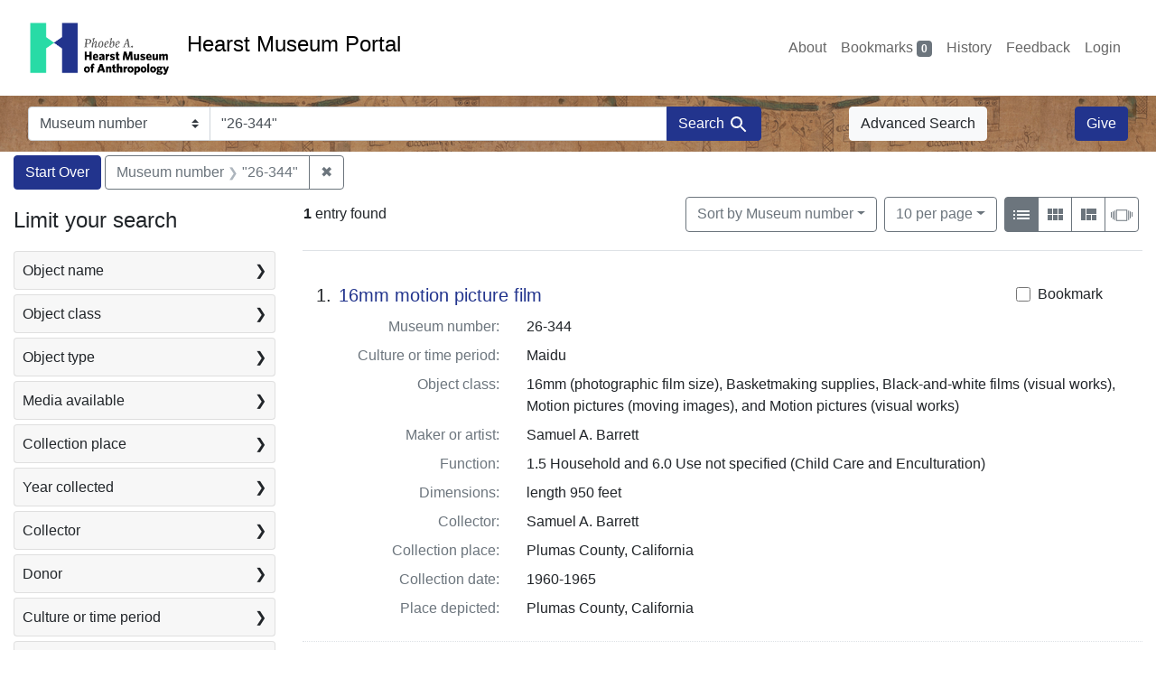

--- FILE ---
content_type: text/html; charset=utf-8
request_url: https://portal.hearstmuseum.berkeley.edu/catalog/range_limit?q=%2226-344%22&range_end=1960&range_field=objcolldate_begin_i&range_start=1960&search_field=objmusno_s_lower&sort=objsortnum_s+asc
body_size: 606
content:
<ul class="facet-values list-unstyled ">
  <li><span class="facet-label"><a class="facet-select" rel="nofollow" href="/?q=%2226-344%22&amp;range%5Bobjcolldate_begin_i%5D%5Bbegin%5D=1960&amp;range%5Bobjcolldate_begin_i%5D%5Bend%5D=1960&amp;range_end=1960&amp;range_field=objcolldate_begin_i&amp;range_start=1960&amp;search_field=objmusno_s_lower&amp;sort=objsortnum_s+asc"><span class="single" data-blrl-single="1960">1960</span></a></span><span class="facet-count">1<span class="sr-only"> objects</span></span></li>
</ul>



--- FILE ---
content_type: text/html; charset=utf-8
request_url: https://portal.hearstmuseum.berkeley.edu/catalog/range_limit?q=%2226-344%22&range_end=1964&range_field=objaccdate_begin_is&range_start=1964&search_field=objmusno_s_lower&sort=objsortnum_s+asc
body_size: 626
content:
<ul class="facet-values list-unstyled ">
  <li><span class="facet-label"><a class="facet-select" rel="nofollow" href="/?q=%2226-344%22&amp;range%5Bobjaccdate_begin_is%5D%5Bbegin%5D=1964&amp;range%5Bobjaccdate_begin_is%5D%5Bend%5D=1964&amp;range_end=1964&amp;range_field=objaccdate_begin_is&amp;range_start=1964&amp;search_field=objmusno_s_lower&amp;sort=objsortnum_s+asc"><span class="single" data-blrl-single="1964">1964</span></a></span><span class="facet-count">1<span class="sr-only"> objects</span></span></li>
</ul>

